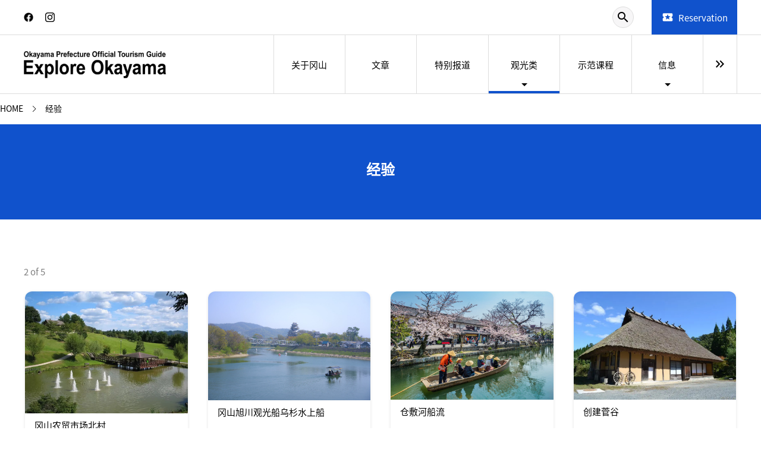

--- FILE ---
content_type: text/html; charset=UTF-8
request_url: https://www.okayama-japan.jp/cn/experience?page=2
body_size: 7684
content:
<!DOCTYPE html>
<html  lang="zh-CN">

<head>
    <meta charset="utf-8">
    <meta name="robots" content=" index , follow ">
    <meta name="description" content="冈山县的体验地点。介绍海上皮划艇、独木舟、滑雪、单板滑雪等运动，桃子采摘、葡萄采摘、草莓采摘等水果采摘体验，以及穿着和服在街道上漫步的和服着装体验。">
    <meta name="keywords" content="体验,活动,海上运动,冬季运动,制作,水果采摘,和服,变装,采摘桃子,采摘葡萄,采摘草莓">
    <meta name="author" content="冈山县官方观光指南 探索冈山 晴天之国">
    <meta name="copyright" content="冈山县官方观光指南 探索冈山 晴天之国">
    <meta property="og:type" content="website">
    <meta property="og:description" content="冈山县的体验地点。介绍海上皮划艇、独木舟、滑雪、单板滑雪等运动，桃子采摘、葡萄采摘、草莓采摘等水果采摘体验，以及穿着和服在街道上漫步的和服着装体验。">
    <meta property="og:url" content="http://www.okayama-japan.jp/cn/experience?page=2">
    <meta property="og:site_name" content="冈山县官方观光指南 探索冈山 晴天之国">
    <meta property="og:image" content="https://resources.matcha-jp.com/resize/720x2000/2024/04/10-176612.webp">
    <meta property="og:title" content="经验 - 冈山县官方观光指南 探索冈山 晴天之国">
    
                                                
                                                                                                        <meta property="og:locale:alternate" content="en_US">
                <meta property="og:locale:alternate" content="en_GB">
                    
                                                                                                        <meta property="og:locale:alternate" content="zh_TW">
                    
                                                                                                        <meta property="og:locale:alternate" content="th_TH">
                    
                                                                                                        <meta property="og:locale:alternate" content="ko_KR">
                    
                                                                                                        <meta property="og:locale:alternate" content="zh_CN">
                    
                <meta property="og:locale:alternate" content="fr">
     
    <meta name="twitter:card" content="summary_large_image">
    <meta name="twitter:site" content="冈山县官方观光指南 探索冈山 晴天之国">
            <meta name="twitter:description" content="冈山县的体验地点。介绍海上皮划艇、独木舟、滑雪、单板滑雪等运动，桃子采摘、葡萄采摘、草莓采摘等水果采摘体验，以及穿着和服在街道上漫步的和服着装体验。">
    
    
            <meta name="twitter:title" content="经验 - 冈山县官方观光指南 探索冈山 晴天之国">
        <title>
         经验 - 冈山县官方观光指南 探索冈山 晴天之国    </title>

                        <link rel="canonical" href=https://www.okayama-japan.jp/cn/experience>
                                                                                                                                                    <link rel="alternate" hreflang="x-default" href="https://www.okayama-japan.jp/en/experience?page=2">
                                                                                                <link rel="alternate" hreflang="zh-TW" href="https://www.okayama-japan.jp/tw/experience?page=2">
                                                                                                <link rel="alternate" hreflang="th" href="https://www.okayama-japan.jp/th/experience?page=2">
                                                                                                <link rel="alternate" hreflang="ko" href="https://www.okayama-japan.jp/ko/experience?page=2">
                                                                                                <link rel="alternate" hreflang="zh-CN" href="https://www.okayama-japan.jp/cn/experience?page=2">
            
                    <link rel="alternate" hreflang="fr" href="https://www.okayama-japan.jp/fr/experience?page=2">
     

    <meta name="viewport" content="width=device-width, initial-scale=1,user-scalable=no">
    <meta http-equiv="X-UA-Compatible" content="IE=edge">
    <meta name="csrf-token" content="bDuTAFnZEOOUA9OgTIgBcC5eYb9O0677i8dHVvbP">
 
            <link rel="shortcut icon" href="https://resources.matcha-jp.com/offical-sites/favicon/14-15-21-52-10015e4577b2d642af4e0a8ffcf9efc611a3.ico">
                        <link rel="stylesheet" href="/styles/layouts/default.css?id=1329cc735a188389ef8a">
            <link rel="stylesheet" href="/styles/layouts/lite-yt-embed.css?id=4c1c60b95b15519c5024">
            <link rel="stylesheet" href="/styles/mcmofficialsite/styles.css?id=6246de64e3de54e6bc05">
                <link href="https://fonts.googleapis.com/icon?family=Material+Icons" rel="stylesheet">
        <link href="https://fonts.googleapis.com/css2?family=Material+Symbols+Outlined" rel="stylesheet">
        <link rel="preload" href="https://cdnjs.cloudflare.com/ajax/libs/magnific-popup.js/1.1.0/magnific-popup.min.css" as="style" onload="this.onload=null;this.rel='stylesheet'">
        <link rel="preload" href="https://cdnjs.cloudflare.com/ajax/libs/slick-carousel/1.9.0/slick.css" as="style" onload="this.onload=null;this.rel='stylesheet'">
        <link rel="preload" href="https://cdnjs.cloudflare.com/ajax/libs/slick-carousel/1.9.0/slick-theme.css" as="style" onload="this.onload=null;this.rel='stylesheet'">
        <link rel="preload" href="https://mreq.github.io/slick-lightbox/dist/slick-lightbox.css" as="style" onload="this.onload=null;this.rel='stylesheet'">
                
            <link rel="stylesheet" href="/styles/pages/home/home.css?id=56cfad97f9e74c2a2055">
                        <link rel="stylesheet" href="/styles/mcmofficialsite/naturalstyles.css?id=bcf207cdf8c993306367">
                        <script src="https://www.google.com/recaptcha/api.js?hl=en" async defer></script>
        

                    <!-- Google Tag Manager -->
        <script>(function(w,d,s,l,i){w[l]=w[l]||[];w[l].push({'gtm.start':
                    new Date().getTime(),event:'gtm.js'});var f=d.getElementsByTagName(s)[0],
                j=d.createElement(s),dl=l!='dataLayer'?'&l='+l:'';j.async=true;j.src=
                'https://www.googletagmanager.com/gtm.js?id='+i+dl;f.parentNode.insertBefore(j,f);
            })(window,document,'script','dataLayer','GTM-PKMJX9B');</script>
        <!-- End Google Tag Manager -->
                    <!-- Matcha Google Tag Manager -->
    <script>
        (function (w, d, s, l, i) {
            w[l] = w[l] || []
            w[l].push({
                'gtm.start':
                    new Date().getTime(), event: 'gtm.js'
            })
            var f = d.getElementsByTagName(s)[0],
                j = d.createElement(s), dl = l != 'dataLayer' ? '&l=' + l : ''
            j.async = true
            j.src =
                'https://www.googletagmanager.com/gtm.js?id=' + i + dl
            f.parentNode.insertBefore(j, f)
        })(window, document, 'script', 'dataLayer', 'GTM-5Z4HTG')
    </script>
    <!-- End Matcha Google Tag Manager -->
    
                <script type="text/javascript" src="/scripts/manifest.js?id=1ee8e387e75b558b5a59" defer></script>
        <script type="text/javascript" src="/scripts/vendor.js?id=21f28875fe05faeb356b" defer></script>
        <script type="text/javascript" src="/scripts/layouts/default.js?id=af5cd32c1ab1b6bc8319" defer></script>
        <script type="text/javascript" src="/scripts/layouts/lite-yt-embed.js" defer></script>
        <script type="text/javascript" src="/scripts/jquery-3.7.1.js?id=a2e04c46c560239f6163" defer></script>
        <script src="https://cdnjs.cloudflare.com/ajax/libs/magnific-popup.js/1.1.0/jquery.magnific-popup.min.js" charset="utf-8" defer></script>
        <script src="https://cdnjs.cloudflare.com/ajax/libs/slick-carousel/1.8.1/slick.min.js" charset="utf-8" defer></script>
        <script src="https://mreq.github.io/slick-lightbox/dist/slick-lightbox.js" charset="utf-8" defer></script>
    </head>

<body id="" class="cn ">
                    <!-- Google Tag Manager (noscript) -->
        <noscript><iframe src="https://www.googletagmanager.com/ns.html?id=GTM-PKMJX9B"
                          height="0" width="0" style="display:none;visibility:hidden"></iframe></noscript>
        <!-- End Google Tag Manager (noscript) -->
            <!-- Mediasite Google Tag Manager (noscript) -->
    <noscript>
        <iframe src="https://www.googletagmanager.com/ns.html?id=GTM-5Z4HTG" height="0" width="0"
                style="display:none;visibility:hidden"
        ></iframe>
    </noscript>
    <!-- End Google Tag Manager (noscript) -->
            <div class="mcmofficialsite-header">
    <div class="top-header">
        <div class="top-header__social">
                            <div class="top-header__social-icon">
                    <a href="https://www.weibo.com/okayamajp" target="_blank">
                                                <img src="/images/mcmofficialsite/facebook.svg" alt="">
                                            </a>
                </div>
                                        <div class="top-header__social-icon">
                    <a href="https://www.instagram.com/?hl=ja" target="_blank">
                                                <img src="/images/mcmofficialsite/instagram.svg" alt="">
                                            </a>
                </div>
                    </div>
        <div class="top-header__right">
            <div class="top-header__right__search">
                <div>
                    <form action="https://www.okayama-japan.jp/cn/search" method="get" class="top-header__right__search__content" id="search_form">
                        <div class="bg-button-search" id="search_btn"><span class="material-icons notranslate">search</span></div>
                        <input type="text" name="keyword" id="search_input">
                    </form>
                </div>
            </div>
                        <a class="top-header__right__reservation" href="https://www.txjcrm.com/okayama/reservation/?lang=cn">
                <div class="top-header__right__reservation__content notranslate">
                    <span class="material-icons top-header__right__reservation__content__icon">local_activity</span>
                    <div class="top-header__right__reservation__content__text notranslate">Reservation</div>
                </div>
            </a>
                    </div>
    </div>
    <div class="menu-header">
        <div class="content-menu-header">
            <a class="menu-header__avatar text-color-header" href="https://www.okayama-japan.jp/cn">
                                    <img src="https://resources.matcha-jp.com/resize/720x2000/2024/04/10-176612.webp" decoding="async" alt="">
                            </a>
            <div class="menu-header__wrap-left" id="menu-slide-header">
                                                <div class="menu-item ">
                                            <a class="text-color-header" href="https://www.okayama-japan.jp/cn/abouts">
                            <span>关于冈山</span>
                        </a>
                                    </div>
                                                <div class="menu-item ">
                                            <a class="text-color-header" href="https://www.okayama-japan.jp/cn/article">
                            <span>文章</span>
                        </a>
                                    </div>
                                                <div class="menu-item ">
                                            <a class="text-color-header" href="https://www.okayama-japan.jp/cn/feature">
                            <span>特别报道</span>
                        </a>
                                    </div>
                                                <div class="menu-item menu-actived">
                                            <span class="arrow submenu">观光类</span>
                                                    <div class="dropdown-menu-wrapper">
                                <ul class="c-meta-list bg-color-header">
                                    
                                        <li class="meta-item">
                                            <a href="https://www.okayama-japan.jp/cn/history" class="meta-item__link text-color-header">
                                                历史
                                            </a>
                                        </li>
                                    
                                        <li class="meta-item">
                                            <a href="https://www.okayama-japan.jp/cn/nature" class="meta-item__link text-color-header">
                                                自然
                                            </a>
                                        </li>
                                    
                                        <li class="meta-item">
                                            <a href="https://www.okayama-japan.jp/cn/townscape" class="meta-item__link text-color-header">
                                                市容
                                            </a>
                                        </li>
                                    
                                        <li class="meta-item">
                                            <a href="https://www.okayama-japan.jp/cn/sakura" class="meta-item__link text-color-header">
                                                樱花
                                            </a>
                                        </li>
                                    
                                        <li class="meta-item">
                                            <a href="https://www.okayama-japan.jp/cn/autumnleaves" class="meta-item__link text-color-header">
                                                秋天的树叶
                                            </a>
                                        </li>
                                    
                                        <li class="meta-item">
                                            <a href="https://www.okayama-japan.jp/cn/art" class="meta-item__link text-color-header">
                                                艺术
                                            </a>
                                        </li>
                                    
                                        <li class="meta-item">
                                            <a href="https://www.okayama-japan.jp/cn/experience" class="meta-item__link text-color-header">
                                                经验
                                            </a>
                                        </li>
                                    
                                        <li class="meta-item">
                                            <a href="https://www.okayama-japan.jp/cn/spa" class="meta-item__link text-color-header">
                                                温泉
                                            </a>
                                        </li>
                                    
                                        <li class="meta-item">
                                            <a href="https://www.okayama-japan.jp/cn/shopping" class="meta-item__link text-color-header">
                                                购物
                                            </a>
                                        </li>
                                    
                                        <li class="meta-item">
                                            <a href="https://www.okayama-japan.jp/cn/gourmet" class="meta-item__link text-color-header">
                                                特色/地方美食
                                            </a>
                                        </li>
                                    
                                        <li class="meta-item">
                                            <a href="https://www.okayama-japan.jp/cn/souvenirs" class="meta-item__link text-color-header">
                                                纪念品
                                            </a>
                                        </li>
                                    
                                        <li class="meta-item">
                                            <a href="https://www.okayama-japan.jp/cn/touristoffice" class="meta-item__link text-color-header">
                                                旅游信息中心
                                            </a>
                                        </li>
                                    
                                        <li class="meta-item">
                                            <a href="https://www.okayama-japan.jp/cn/event" class="meta-item__link text-color-header">
                                                事件
                                            </a>
                                        </li>
                                    
                                        <li class="meta-item">
                                            <a href="https://www.okayama-japan.jp/cn/stay" class="meta-item__link text-color-header">
                                                住宿
                                            </a>
                                        </li>
                                    
                                        <li class="meta-item">
                                            <a href="https://www.okayama-japan.jp/cn/transport" class="meta-item__link text-color-header">
                                                交通
                                            </a>
                                        </li>
                                                                    </ul>
                            </div>
                                                            </div>
                                                <div class="menu-item ">
                                            <a class="text-color-header" href="https://www.okayama-japan.jp/cn/course">
                            <span>示范课程</span>
                        </a>
                                    </div>
                                                <div class="menu-item ">
                                            <span class="arrow submenu">信息</span>
                                                    <div class="dropdown-menu-wrapper">
                                <ul class="c-meta-list bg-color-header">
                                    
                                        <li class="meta-item">
                                            <a href="https://www.okayama-japan.jp/cn/access" class="meta-item__link text-color-header">
                                                交通
                                            </a>
                                        </li>
                                    
                                        <li class="meta-item">
                                            <a href="https://www.okayama-japan.jp/cn/faq" class="meta-item__link text-color-header">
                                                常问问题
                                            </a>
                                        </li>
                                    
                                        <li class="meta-item">
                                            <a href="https://www.okayama-japan.jp/cn/interpreter" class="meta-item__link text-color-header">
                                                全国翻译导游
                                            </a>
                                        </li>
                                    
                                        <li class="meta-item">
                                            <a href="https://www.okayama-japan.jp/cn/accept" class="meta-item__link text-color-header">
                                                冈山县外国游客受理协议会
                                            </a>
                                        </li>
                                    
                                        <li class="meta-item">
                                            <a href="https://www.okayama-japan.jp/cn/links" class="meta-item__link text-color-header">
                                                旅途中的安全信息・链接集
                                            </a>
                                        </li>
                                    
                                        <li class="meta-item">
                                            <a href="https://www.okayama-japan.jp/cn/timelapse" class="meta-item__link text-color-header">
                                                延时摄影
                                            </a>
                                        </li>
                                    
                                        <li class="meta-item">
                                            <a href="https://www.okayama-japan.jp/cn/guidemap" class="meta-item__link text-color-header">
                                                旅游手册
                                            </a>
                                        </li>
                                    
                                        <li class="meta-item">
                                            <a href="https://www.okayama-japan.jp/cn/photogallery" class="meta-item__link text-color-header">
                                                照片库
                                            </a>
                                        </li>
                                    
                                        <li class="meta-item">
                                            <a href="https://www.okayama-japan.jp/cn/contact" class="meta-item__link text-color-header">
                                                询问
                                            </a>
                                        </li>
                                    
                                        <li class="meta-item">
                                            <a href="https://www.okayama-japan.jp/cn/privacy" class="meta-item__link text-color-header">
                                                隐私政策
                                            </a>
                                        </li>
                                                                    </ul>
                            </div>
                                                            </div>
                                                    <div id="next-menu-header"
                        class="menu-item next-item ">
                        <span class="material-symbols-outlined arrow notranslate">
                            keyboard_double_arrow_right
                        </span>
                        <div class="dropdown-menu-wrapper">
                            <ul class="c-meta-list bg-color-header">
                                                                                            <li class="meta-item remains-menu-item">
                                                                            <a href="https://www.okayama-japan.jp/cn/route" class="meta-item__link text-color-header">
                                            路线搜索
                                        </a>
                                                                    </li>
                                                        </ul>
                        </div>
                    </div>
                            </div>
        </div>
    </div>
    <div class="menu-header-mobile">
        <div class="menu-mobile__content">
                <div id="stickyRoot" class="menu-mobile__content__left__menu">
                    <hamburger-menu>
<template slot-scope="hamburgerMenu">
    <div class="hamburger-menu-icon">
        <div
            class="hamburger-menu__trigger icon-menu"
            v-on:click="hamburgerMenu.open"
        ></div>
        <transition name="hamburger-menu">
            <div
                v-show="hamburgerMenu.isOpen"
                id="menu"
                class="hamburger-menu__container"
            >
                <div class="hamburger-menu__close-button">
                    <span
                        v-on:click="hamburgerMenu.close"
                        class="c-cross-button icon-cancel"
                    ></span>
                </div>
                <div class="hamburger-menu__list-container">
                    <div class="hamburger-menu__list-top">
                        <div class="hamburger-menu__list-top__item_search">
                            <form action="https://www.okayama-japan.jp/cn/search" method="get">
                                <input
                                    type="text"
                                    class="hamburger-menu__list-top__item_search__input"
                                    name="keyword"
                                />
                                <button
                                    class="hamburger-menu__list-top__item_search__button"
                                >
                                <span class="material-icons notranslate">
                                    search
                                </span>
                                </button>
                            </form>

                        </div>
                    </div>
                    <div class="hamburger-menu__list-main dfs">
                                            
                            
                                <ul class="c-collapsible-menu ">
                                    <li>
                                    <a
                                    href="https://www.okayama-japan.jp/cn/abouts"
                                    class="c-collapsible-menu__title"
                                    >
                                        关于冈山
                                    </a>
                                    </li>
                                </ul>
                                                                        
                            
                                <ul class="c-collapsible-menu ">
                                    <li>
                                    <a
                                    href="https://www.okayama-japan.jp/cn/article"
                                    class="c-collapsible-menu__title"
                                    >
                                        文章
                                    </a>
                                    </li>
                                </ul>
                                                                        
                            
                                <ul class="c-collapsible-menu ">
                                    <li>
                                    <a
                                    href="https://www.okayama-japan.jp/cn/feature"
                                    class="c-collapsible-menu__title"
                                    >
                                        特别报道
                                    </a>
                                    </li>
                                </ul>
                                                                        
                                                            <collapsible-menu>
<template slot-scope="collapsibleMenu">
    <ul class="c-collapsible-menu">
        <li>
            <div
                v-bind:class="{ 'arrow-down': collapsibleMenu.isOpen }"
                                    class="c-collapsible-menu__title arrow"
                                                    v-on:click="collapsibleMenu.collapseMenu"
                            >
                观光类
            </div>
                            <transition name="c-collapsible-menu">
                    <div
                        v-if="collapsibleMenu.isOpen"
                        class="c-collapsible-menu__wrapper"
                    >
                        <ul class="c-collapsible-menu-item-list">
            <li class="menu-item">
            <a class="menu-item__link" href="https://www.okayama-japan.jp/cn/history">
                历史
            </a>
        </li>
            <li class="menu-item">
            <a class="menu-item__link" href="https://www.okayama-japan.jp/cn/nature">
                自然
            </a>
        </li>
            <li class="menu-item">
            <a class="menu-item__link" href="https://www.okayama-japan.jp/cn/townscape">
                市容
            </a>
        </li>
            <li class="menu-item">
            <a class="menu-item__link" href="https://www.okayama-japan.jp/cn/sakura">
                樱花
            </a>
        </li>
            <li class="menu-item">
            <a class="menu-item__link" href="https://www.okayama-japan.jp/cn/autumnleaves">
                秋天的树叶
            </a>
        </li>
            <li class="menu-item">
            <a class="menu-item__link" href="https://www.okayama-japan.jp/cn/art">
                艺术
            </a>
        </li>
            <li class="menu-item">
            <a class="menu-item__link" href="https://www.okayama-japan.jp/cn/experience">
                经验
            </a>
        </li>
            <li class="menu-item">
            <a class="menu-item__link" href="https://www.okayama-japan.jp/cn/spa">
                温泉
            </a>
        </li>
            <li class="menu-item">
            <a class="menu-item__link" href="https://www.okayama-japan.jp/cn/shopping">
                购物
            </a>
        </li>
            <li class="menu-item">
            <a class="menu-item__link" href="https://www.okayama-japan.jp/cn/gourmet">
                特色/地方美食
            </a>
        </li>
            <li class="menu-item">
            <a class="menu-item__link" href="https://www.okayama-japan.jp/cn/souvenirs">
                纪念品
            </a>
        </li>
            <li class="menu-item">
            <a class="menu-item__link" href="https://www.okayama-japan.jp/cn/touristoffice">
                旅游信息中心
            </a>
        </li>
            <li class="menu-item">
            <a class="menu-item__link" href="https://www.okayama-japan.jp/cn/event">
                事件
            </a>
        </li>
            <li class="menu-item">
            <a class="menu-item__link" href="https://www.okayama-japan.jp/cn/stay">
                住宿
            </a>
        </li>
            <li class="menu-item">
            <a class="menu-item__link" href="https://www.okayama-japan.jp/cn/transport">
                交通
            </a>
        </li>
    </ul>
                    </div>
                </transition>
                    </li>
    </ul>
</template>
</collapsible-menu>                                                                        
                            
                                <ul class="c-collapsible-menu ">
                                    <li>
                                    <a
                                    href="https://www.okayama-japan.jp/cn/course"
                                    class="c-collapsible-menu__title"
                                    >
                                        示范课程
                                    </a>
                                    </li>
                                </ul>
                                                                        
                                                            <collapsible-menu>
<template slot-scope="collapsibleMenu">
    <ul class="c-collapsible-menu">
        <li>
            <div
                v-bind:class="{ 'arrow-down': collapsibleMenu.isOpen }"
                                    class="c-collapsible-menu__title arrow"
                                                    v-on:click="collapsibleMenu.collapseMenu"
                            >
                信息
            </div>
                            <transition name="c-collapsible-menu">
                    <div
                        v-if="collapsibleMenu.isOpen"
                        class="c-collapsible-menu__wrapper"
                    >
                        <ul class="c-collapsible-menu-item-list">
            <li class="menu-item">
            <a class="menu-item__link" href="https://www.okayama-japan.jp/cn/access">
                交通
            </a>
        </li>
            <li class="menu-item">
            <a class="menu-item__link" href="https://www.okayama-japan.jp/cn/faq">
                常问问题
            </a>
        </li>
            <li class="menu-item">
            <a class="menu-item__link" href="https://www.okayama-japan.jp/cn/interpreter">
                全国翻译导游
            </a>
        </li>
            <li class="menu-item">
            <a class="menu-item__link" href="https://www.okayama-japan.jp/cn/accept">
                冈山县外国游客受理协议会
            </a>
        </li>
            <li class="menu-item">
            <a class="menu-item__link" href="https://www.okayama-japan.jp/cn/links">
                旅途中的安全信息・链接集
            </a>
        </li>
            <li class="menu-item">
            <a class="menu-item__link" href="https://www.okayama-japan.jp/cn/timelapse">
                延时摄影
            </a>
        </li>
            <li class="menu-item">
            <a class="menu-item__link" href="https://www.okayama-japan.jp/cn/guidemap">
                旅游手册
            </a>
        </li>
            <li class="menu-item">
            <a class="menu-item__link" href="https://www.okayama-japan.jp/cn/photogallery">
                照片库
            </a>
        </li>
            <li class="menu-item">
            <a class="menu-item__link" href="https://www.okayama-japan.jp/cn/contact">
                询问
            </a>
        </li>
            <li class="menu-item">
            <a class="menu-item__link" href="https://www.okayama-japan.jp/cn/privacy">
                隐私政策
            </a>
        </li>
    </ul>
                    </div>
                </transition>
                    </li>
    </ul>
</template>
</collapsible-menu>                                                                        
                            
                                <ul class="c-collapsible-menu ">
                                    <li>
                                    <a
                                    href="https://www.okayama-japan.jp/cn/route"
                                    class="c-collapsible-menu__title"
                                    >
                                        路线搜索
                                    </a>
                                    </li>
                                </ul>
                                                                    </div>
                </div>
            </div>
        </transition>
        <transition name="fade">
            <div
                v-if="hamburgerMenu.isOpen"
                v-on:click="hamburgerMenu.close"
                class="hamburger-menu__mask"
            ></div>
        </transition>
    </div>
</template>
</hamburger-menu>
                </div>
                <div class="menu-mobile__content__center__logo">
                    <a href="https://www.okayama-japan.jp/cn">
                                                    <img src="https://resources.matcha-jp.com/resize/720x2000/2024/04/10-176612.webp" decoding="async" alt="">
                                            </a>
                </div>
                <div class="menu-mobile__content__right__search">
                                    <a class="top-header__right__reservation" href="https://www.txjcrm.com/okayama/reservation/?lang=cn">
                        <div class="top-header__right__reservation__content notranslate">
                            <span class="material-icons top-header__right__reservation__content__icon">local_activity</span>
                            <div class="top-header__right__reservation__content__text notranslate">Reservation</div>
                        </div>
                    </a>
                                </div>
        </div>
    </div>
</div>
    <div id="app">
        <div id="singleOfficialPage" class="page-content ">
                <div class="breadcrumb_nav">
            <div class="breadcrumb-item">
                                    <div class="breadcrumb_link">
                        <a href="https://www.okayama-japan.jp/cn">
                            <span>HOME</span>
                        </a>
                        <span class="next">
                            <img src="https://www.okayama-japan.jp/images/mcmofficialsite/navigate_next.svg" alt="">
                        </span>
                    </div>
                        </div>
            <div class="breadcrumb-item">
                                    <span class="current_title">经验</span>
                        </div>
    </div>
            <div class="official-section-tool" has-color="false">
<div class="content">
<div class="ejs-title-wrap">
<h1 class="ejs-title">经验</h1>
</div>
<p>      <div class="spot_list-official-tool__mapInner" id="container">
            <div class="ArticleSpecial_CurrentPage">2 of 5</div>
            <div class="spot_list-row spot_list-row-4 spot_list-column-sort-1">
                    <div class="spot_list_item">
    <div class="ejs-fill-spot-list" draggable="false" data-id="0">
        <a href="https://www.okayama-japan.jp/cn/spot/10903"
           style="text-decoration: none;"
        >
            <div class="spot_list_item_thumb">
                <img data-src="https://place.matcha-jp.com/original/2024/02/15-16-02-58-100798906419eebd9ae6700af9350061a9ee.webp" src="https://place.matcha-jp.com/original/2024/02/15-16-02-58-100798906419eebd9ae6700af9350061a9ee.webp" alt="" width="100%" draggable="false"
                     class="lazyloaded"
                >
            </div>
            <div class="spot_list_item-title">
                冈山农贸市场北村
            </div>
        </a>
                    <div class="spot_list_item-category">
                <span>课程与工作坊</span>
            </div>
            </div>
</div>
                    <div class="spot_list_item">
    <div class="ejs-fill-spot-list" draggable="false" data-id="0">
        <a href="https://www.okayama-japan.jp/cn/spot/10901"
           style="text-decoration: none;"
        >
            <div class="spot_list_item_thumb">
                <img data-src="https://place.matcha-jp.com/original/2023/04/06-13-28-29-10014c9adf31ad2ebf378e53ae5bc47121ab.webp" src="https://place.matcha-jp.com/original/2023/04/06-13-28-29-10014c9adf31ad2ebf378e53ae5bc47121ab.webp" alt="" width="100%" draggable="false"
                     class="lazyloaded"
                >
            </div>
            <div class="spot_list_item-title">
                冈山旭川观光船乌杉水上船
            </div>
        </a>
                    <div class="spot_list_item-category">
                <span>课程与工作坊</span>
            </div>
            </div>
</div>
                    <div class="spot_list_item">
    <div class="ejs-fill-spot-list" draggable="false" data-id="0">
        <a href="https://www.okayama-japan.jp/cn/spot/10897"
           style="text-decoration: none;"
        >
            <div class="spot_list_item_thumb">
                <img data-src="https://place.matcha-jp.com/original/2022/11/24-14-22-32-605036d3bdd742edc78aa4c43b801a95.webp" src="https://place.matcha-jp.com/original/2022/11/24-14-22-32-605036d3bdd742edc78aa4c43b801a95.webp" alt="" width="100%" draggable="false"
                     class="lazyloaded"
                >
            </div>
            <div class="spot_list_item-title">
                仓敷河船流
            </div>
        </a>
                    <div class="spot_list_item-category">
                <span>课程与工作坊</span>
            </div>
            </div>
</div>
                    <div class="spot_list_item">
    <div class="ejs-fill-spot-list" draggable="false" data-id="0">
        <a href="https://www.okayama-japan.jp/cn/spot/10896"
           style="text-decoration: none;"
        >
            <div class="spot_list_item_thumb">
                <img data-src="https://place.matcha-jp.com/original/2022/12/16-13-42-49-5337672f72564a7310b40a80d37e0fc9.webp" src="https://place.matcha-jp.com/original/2022/12/16-13-42-49-5337672f72564a7310b40a80d37e0fc9.webp" alt="" width="100%" draggable="false"
                     class="lazyloaded"
                >
            </div>
            <div class="spot_list_item-title">
                创建菅谷
            </div>
        </a>
                    <div class="spot_list_item-category">
                <span>课程与工作坊</span>
            </div>
            </div>
</div>
                    <div class="spot_list_item">
    <div class="ejs-fill-spot-list" draggable="false" data-id="0">
        <a href="https://www.okayama-japan.jp/cn/spot/10893"
           style="text-decoration: none;"
        >
            <div class="spot_list_item_thumb">
                <img data-src="https://place.matcha-jp.com/original/2024/02/15-16-22-10-10072fd71d68f30002f16ee9057478ee2e99.webp" src="https://place.matcha-jp.com/original/2024/02/15-16-22-10-10072fd71d68f30002f16ee9057478ee2e99.webp" alt="" width="100%" draggable="false"
                     class="lazyloaded"
                >
            </div>
            <div class="spot_list_item-title">
                兰镇阿巴村酒店
            </div>
        </a>
                    <div class="spot_list_item-category">
                <span>课程与工作坊</span>
            </div>
            </div>
</div>
                    <div class="spot_list_item">
    <div class="ejs-fill-spot-list" draggable="false" data-id="0">
        <a href="https://www.okayama-japan.jp/cn/spot/10889"
           style="text-decoration: none;"
        >
            <div class="spot_list_item_thumb">
                <img data-src="https://place.matcha-jp.com/original/2024/02/15-17-17-46-100724dd9f6279283933b50051ee9e57ed8b.webp" src="https://place.matcha-jp.com/original/2024/02/15-17-17-46-100724dd9f6279283933b50051ee9e57ed8b.webp" alt="" width="100%" draggable="false"
                     class="lazyloaded"
                >
            </div>
            <div class="spot_list_item-title">
                汤姆索亚冒险村
            </div>
        </a>
                    <div class="spot_list_item-category">
                <span>课程与工作坊</span>
            </div>
            </div>
</div>
                    <div class="spot_list_item">
    <div class="ejs-fill-spot-list" draggable="false" data-id="0">
        <a href="https://www.okayama-japan.jp/cn/spot/10885"
           style="text-decoration: none;"
        >
            <div class="spot_list_item_thumb">
                <img data-src="https://place.matcha-jp.com/original/2022/12/16-14-15-14-497d54239e4a7d19c66de7f8f258ea44.webp" src="https://place.matcha-jp.com/original/2022/12/16-14-15-14-497d54239e4a7d19c66de7f8f258ea44.webp" alt="" width="100%" draggable="false"
                     class="lazyloaded"
                >
            </div>
            <div class="spot_list_item-title">
                蒜山儿童滑雪公园
            </div>
        </a>
                    <div class="spot_list_item-category">
                <span>课程与工作坊</span>
            </div>
            </div>
</div>
                    <div class="spot_list_item">
    <div class="ejs-fill-spot-list" draggable="false" data-id="0">
        <a href="https://www.okayama-japan.jp/cn/spot/10880"
           style="text-decoration: none;"
        >
            <div class="spot_list_item_thumb">
                <img data-src="https://place.matcha-jp.com/original/2024/02/15-17-58-43-1007dbfcf5bbbac23d78ee6d574d231a0edd.webp" src="https://place.matcha-jp.com/original/2024/02/15-17-58-43-1007dbfcf5bbbac23d78ee6d574d231a0edd.webp" alt="" width="100%" draggable="false"
                     class="lazyloaded"
                >
            </div>
            <div class="spot_list_item-title">
                水果公园备前
            </div>
        </a>
                    <div class="spot_list_item-category">
                <span>课程与工作坊</span>
            </div>
            </div>
</div>
                    <div class="spot_list_item">
    <div class="ejs-fill-spot-list" draggable="false" data-id="0">
        <a href="https://www.okayama-japan.jp/cn/spot/10876"
           style="text-decoration: none;"
        >
            <div class="spot_list_item_thumb">
                <img data-src="https://place.matcha-jp.com/2022/12/20-16-52-45-13e3bd753d35c3e273ebf2b9f4ec07ef.jpg" src="https://place.matcha-jp.com/2022/12/20-16-52-45-13e3bd753d35c3e273ebf2b9f4ec07ef.jpg" alt="" width="100%" draggable="false"
                     class="lazyloaded"
                >
            </div>
            <div class="spot_list_item-title">
                安全之森蒜山
            </div>
        </a>
                    <div class="spot_list_item-category">
                <span>课程与工作坊</span>
            </div>
            </div>
</div>
                    <div class="spot_list_item">
    <div class="ejs-fill-spot-list" draggable="false" data-id="0">
        <a href="https://www.okayama-japan.jp/cn/spot/10875"
           style="text-decoration: none;"
        >
            <div class="spot_list_item_thumb">
                <img data-src="https://place.matcha-jp.com/original/2022/12/16-15-54-13-931b2bf708fb5dfa357aae5306edaa5d.webp" src="https://place.matcha-jp.com/original/2022/12/16-15-54-13-931b2bf708fb5dfa357aae5306edaa5d.webp" alt="" width="100%" draggable="false"
                     class="lazyloaded"
                >
            </div>
            <div class="spot_list_item-title">
                牧场之馆
            </div>
        </a>
                    <div class="spot_list_item-category">
                <span>课程与工作坊</span>
            </div>
            </div>
</div>
                    <div class="spot_list_item">
    <div class="ejs-fill-spot-list" draggable="false" data-id="0">
        <a href="https://www.okayama-japan.jp/cn/spot/10864"
           style="text-decoration: none;"
        >
            <div class="spot_list_item_thumb">
                <img data-src="https://place.matcha-jp.com/original/2022/12/16-16-32-23-0b94de1304394f03ace9cb4c59258fee.webp" src="https://place.matcha-jp.com/original/2022/12/16-16-32-23-0b94de1304394f03ace9cb4c59258fee.webp" alt="" width="100%" draggable="false"
                     class="lazyloaded"
                >
            </div>
            <div class="spot_list_item-title">
                冈山京桥游船
            </div>
        </a>
                    <div class="spot_list_item-category">
                <span>课程与工作坊</span>
            </div>
            </div>
</div>
                    <div class="spot_list_item">
    <div class="ejs-fill-spot-list" draggable="false" data-id="0">
        <a href="https://www.okayama-japan.jp/cn/spot/10862"
           style="text-decoration: none;"
        >
            <div class="spot_list_item_thumb">
                <img data-src="https://place.matcha-jp.com/original/2022/12/16-16-55-05-3ad51ee610cc75c5e91dad8840d97161.webp" src="https://place.matcha-jp.com/original/2022/12/16-16-55-05-3ad51ee610cc75c5e91dad8840d97161.webp" alt="" width="100%" draggable="false"
                     class="lazyloaded"
                >
            </div>
            <div class="spot_list_item-title">
                冈山市南村
            </div>
        </a>
                    <div class="spot_list_item-category">
                <span>课程与工作坊</span>
            </div>
            </div>
</div>
            </div>
    
            <nav>
    <ul class="c-pagination">
                                            <li class="page-item active">
                <a class="page-item__link" href="http://www.okayama-japan.jp/cn/experience">
                    1
                </a>
            </li>
                                                <li class="page-item current"><span class="page-item__link">2</span></li>
                                                <li class="page-item active">
                <a class="page-item__link" href="http://www.okayama-japan.jp/cn/experience?page=3">
                    3
                </a>
            </li>
                                                <li class="page-item active">
                <a class="page-item__link" href="http://www.okayama-japan.jp/cn/experience?page=4">
                    4
                </a>
            </li>
                                                <li class="page-item active">
                <a class="page-item__link" href="http://www.okayama-japan.jp/cn/experience?page=5">
                    5
                </a>
            </li>
                                    </ul>
</nav>

    </div>

      </p></div>
</p></div>

    </div>
    </div>
    <footer id="footer" class="mcmofficialsite-footer">
    <div class="ejs-top-footer">
        <div class="ejs-top-footer__social">
                            <div class="ejs-top-footer__social-icon">
                    <a target="_blank" href="https://www.weibo.com/okayamajp"><img src="/images/mcmofficialsite/facebook-white.svg" alt=""></a>
                </div>
                                        <div class="ejs-top-footer__social-icon">
                    <a target="_blank" href="https://www.instagram.com/?hl=ja"><img src="/images/mcmofficialsite/instagram-white.svg" alt=""></a>
                </div>
                    </div>
        <div class="ejs-top-footer__language">
            <div class="ejs-top-footer__language__content">
                <span class="material-icons language-op arrow notranslate">language</span>
                <div class="ejs-top-footer__language__content__text language-op arrow notranslate">中文简体</div>
            </div>
            <div class="dropdown-menu-wrapper">
                <ul class="c-meta-list bg-footer">
                                            <li class="meta-item select-lang" lang_v="en">
                            <span class="meta-item__link text-color-footer notranslate">
                                English
                            </span>
                        </li>
                                            <li class="meta-item select-lang" lang_v="tw">
                            <span class="meta-item__link text-color-footer notranslate">
                                中文繁體
                            </span>
                        </li>
                                            <li class="meta-item select-lang" lang_v="th">
                            <span class="meta-item__link text-color-footer notranslate">
                                ภาษาไทย
                            </span>
                        </li>
                                            <li class="meta-item select-lang" lang_v="ko">
                            <span class="meta-item__link text-color-footer notranslate">
                                한국어
                            </span>
                        </li>
                                            <li class="meta-item select-lang" lang_v="cn">
                            <span class="meta-item__link text-color-footer notranslate">
                                中文简体
                            </span>
                        </li>
                                            <li class="meta-item select-lang" lang_v="fr">
                            <span class="meta-item__link text-color-footer notranslate">
                                Français
                            </span>
                        </li>
                                    </ul>
            </div>
        </div>
    </div>
    <div class="menu-footer color-divider-footer">
        <div class="content-menu-footer">
        <div class="wrap-left count-6-item" id="menu-slide">
                                    <div class="menu-item ">
                                    <a class="text-color-footer" href="https://www.okayama-japan.jp/cn/abouts">
                        <span>关于冈山</span>
                    </a>
                            </div>
                                    <div class="menu-item ">
                                    <a class="text-color-footer" href="https://www.okayama-japan.jp/cn/article">
                        <span>文章</span>
                    </a>
                            </div>
                                    <div class="menu-item ">
                                    <a class="text-color-footer" href="https://www.okayama-japan.jp/cn/feature">
                        <span>特别报道</span>
                    </a>
                            </div>
                                    <div class="menu-item menu-item-stack">
                                    <div class="menu-submenu-stack">
                        <span class="arrow submenu">观光类</span>
                        <span class="material-symbols-outlined menu-item__arrow-icon arrow notranslate">arrow_drop_down</span>
                    </div>
                                            <div class="dropdown-menu-wrapper">
                            <ul class="c-meta-list bg-footer">
                                                                    <li class="meta-item">
                                        <a href="https://www.okayama-japan.jp/cn/history" class="meta-item__link text-color-footer">
                                            历史
                                        </a>
                                    </li>
                                                                    <li class="meta-item">
                                        <a href="https://www.okayama-japan.jp/cn/nature" class="meta-item__link text-color-footer">
                                            自然
                                        </a>
                                    </li>
                                                                    <li class="meta-item">
                                        <a href="https://www.okayama-japan.jp/cn/townscape" class="meta-item__link text-color-footer">
                                            市容
                                        </a>
                                    </li>
                                                                    <li class="meta-item">
                                        <a href="https://www.okayama-japan.jp/cn/sakura" class="meta-item__link text-color-footer">
                                            樱花
                                        </a>
                                    </li>
                                                                    <li class="meta-item">
                                        <a href="https://www.okayama-japan.jp/cn/autumnleaves" class="meta-item__link text-color-footer">
                                            秋天的树叶
                                        </a>
                                    </li>
                                                                    <li class="meta-item">
                                        <a href="https://www.okayama-japan.jp/cn/art" class="meta-item__link text-color-footer">
                                            艺术
                                        </a>
                                    </li>
                                                                    <li class="meta-item">
                                        <a href="https://www.okayama-japan.jp/cn/experience" class="meta-item__link text-color-footer">
                                            经验
                                        </a>
                                    </li>
                                                                    <li class="meta-item">
                                        <a href="https://www.okayama-japan.jp/cn/spa" class="meta-item__link text-color-footer">
                                            温泉
                                        </a>
                                    </li>
                                                                    <li class="meta-item">
                                        <a href="https://www.okayama-japan.jp/cn/shopping" class="meta-item__link text-color-footer">
                                            购物
                                        </a>
                                    </li>
                                                                    <li class="meta-item">
                                        <a href="https://www.okayama-japan.jp/cn/gourmet" class="meta-item__link text-color-footer">
                                            特色/地方美食
                                        </a>
                                    </li>
                                                                    <li class="meta-item">
                                        <a href="https://www.okayama-japan.jp/cn/souvenirs" class="meta-item__link text-color-footer">
                                            纪念品
                                        </a>
                                    </li>
                                                                    <li class="meta-item">
                                        <a href="https://www.okayama-japan.jp/cn/touristoffice" class="meta-item__link text-color-footer">
                                            旅游信息中心
                                        </a>
                                    </li>
                                                                    <li class="meta-item">
                                        <a href="https://www.okayama-japan.jp/cn/event" class="meta-item__link text-color-footer">
                                            事件
                                        </a>
                                    </li>
                                                                    <li class="meta-item">
                                        <a href="https://www.okayama-japan.jp/cn/stay" class="meta-item__link text-color-footer">
                                            住宿
                                        </a>
                                    </li>
                                                                    <li class="meta-item">
                                        <a href="https://www.okayama-japan.jp/cn/transport" class="meta-item__link text-color-footer">
                                            交通
                                        </a>
                                    </li>
                                                            </ul>
                        </div>
                                                </div>
                                    <div class="menu-item ">
                                    <a class="text-color-footer" href="https://www.okayama-japan.jp/cn/course">
                        <span>示范课程</span>
                    </a>
                            </div>
                                    <div class="menu-item menu-item-stack">
                                    <div class="menu-submenu-stack">
                        <span class="arrow submenu">信息</span>
                        <span class="material-symbols-outlined menu-item__arrow-icon arrow notranslate">arrow_drop_down</span>
                    </div>
                                            <div class="dropdown-menu-wrapper">
                            <ul class="c-meta-list bg-footer">
                                                                    <li class="meta-item">
                                        <a href="https://www.okayama-japan.jp/cn/access" class="meta-item__link text-color-footer">
                                            交通
                                        </a>
                                    </li>
                                                                    <li class="meta-item">
                                        <a href="https://www.okayama-japan.jp/cn/faq" class="meta-item__link text-color-footer">
                                            常问问题
                                        </a>
                                    </li>
                                                                    <li class="meta-item">
                                        <a href="https://www.okayama-japan.jp/cn/interpreter" class="meta-item__link text-color-footer">
                                            全国翻译导游
                                        </a>
                                    </li>
                                                                    <li class="meta-item">
                                        <a href="https://www.okayama-japan.jp/cn/accept" class="meta-item__link text-color-footer">
                                            冈山县外国游客受理协议会
                                        </a>
                                    </li>
                                                                    <li class="meta-item">
                                        <a href="https://www.okayama-japan.jp/cn/links" class="meta-item__link text-color-footer">
                                            旅途中的安全信息・链接集
                                        </a>
                                    </li>
                                                                    <li class="meta-item">
                                        <a href="https://www.okayama-japan.jp/cn/timelapse" class="meta-item__link text-color-footer">
                                            延时摄影
                                        </a>
                                    </li>
                                                                    <li class="meta-item">
                                        <a href="https://www.okayama-japan.jp/cn/guidemap" class="meta-item__link text-color-footer">
                                            旅游手册
                                        </a>
                                    </li>
                                                                    <li class="meta-item">
                                        <a href="https://www.okayama-japan.jp/cn/photogallery" class="meta-item__link text-color-footer">
                                            照片库
                                        </a>
                                    </li>
                                                                    <li class="meta-item">
                                        <a href="https://www.okayama-japan.jp/cn/contact" class="meta-item__link text-color-footer">
                                            询问
                                        </a>
                                    </li>
                                                                    <li class="meta-item">
                                        <a href="https://www.okayama-japan.jp/cn/privacy" class="meta-item__link text-color-footer">
                                            隐私政策
                                        </a>
                                    </li>
                                                            </ul>
                        </div>
                                                </div>
                    </div>

                    <div id="next-menu" class="menu-item menu-item-last">
                <span class="material-symbols-outlined arrow notranslate">
                    keyboard_double_arrow_right
                </span>
                <div class="dropdown-menu-wrapper">
                    <ul class="c-meta-list bg-footer">
                                                    <li class="meta-item remains-menu-item">
                                                                    <a href="https://www.okayama-japan.jp/cn/route" class="meta-item__link text-color-footer">
                                        路线搜索
                                    </a>
                                                            </li>
                                            </ul>
                </div>
            </div>
            
        <div class="wrap-left menu-footer-sp count-6-item" id="menu-slide">
                                    <div class="menu-item " id_v="16">
                                <ul class="c-collapsible-menu">
                                    <li>
                                    <a
                                    href="https://www.okayama-japan.jp/cn/abouts"
                                    class="c-collapsible-menu__title"
                                    >
                                        关于冈山
                                    </a>
                                    </li>
                                </ul>
                            </div>
                                    <div class="menu-item " id_v="93">
                                <ul class="c-collapsible-menu">
                                    <li>
                                    <a
                                    href="https://www.okayama-japan.jp/cn/article"
                                    class="c-collapsible-menu__title"
                                    >
                                        文章
                                    </a>
                                    </li>
                                </ul>
                            </div>
                                    <div class="menu-item " id_v="46">
                                <ul class="c-collapsible-menu">
                                    <li>
                                    <a
                                    href="https://www.okayama-japan.jp/cn/feature"
                                    class="c-collapsible-menu__title"
                                    >
                                        特别报道
                                    </a>
                                    </li>
                                </ul>
                            </div>
                                    <div class="menu-item menu-item-stack" id_v="9">
                                <template>
                    <collapsible-menu>
<template slot-scope="collapsibleMenu">
    <ul class="c-collapsible-menu">
        <li>
            <div
                v-bind:class="{ 'arrow-down': collapsibleMenu.isOpen }"
                                    class="c-collapsible-menu__title arrow"
                                                    v-on:click="collapsibleMenu.collapseMenu"
                            >
                观光类
            </div>
                            <transition name="c-collapsible-menu">
                    <div
                        v-if="collapsibleMenu.isOpen"
                        class="c-collapsible-menu__wrapper"
                    >
                        <ul class="c-collapsible-menu-item-list">
            <li class="menu-item">
            <a class="menu-item__link" href="https://www.okayama-japan.jp/cn/history">
                历史
            </a>
        </li>
            <li class="menu-item">
            <a class="menu-item__link" href="https://www.okayama-japan.jp/cn/nature">
                自然
            </a>
        </li>
            <li class="menu-item">
            <a class="menu-item__link" href="https://www.okayama-japan.jp/cn/townscape">
                市容
            </a>
        </li>
            <li class="menu-item">
            <a class="menu-item__link" href="https://www.okayama-japan.jp/cn/sakura">
                樱花
            </a>
        </li>
            <li class="menu-item">
            <a class="menu-item__link" href="https://www.okayama-japan.jp/cn/autumnleaves">
                秋天的树叶
            </a>
        </li>
            <li class="menu-item">
            <a class="menu-item__link" href="https://www.okayama-japan.jp/cn/art">
                艺术
            </a>
        </li>
            <li class="menu-item">
            <a class="menu-item__link" href="https://www.okayama-japan.jp/cn/experience">
                经验
            </a>
        </li>
            <li class="menu-item">
            <a class="menu-item__link" href="https://www.okayama-japan.jp/cn/spa">
                温泉
            </a>
        </li>
            <li class="menu-item">
            <a class="menu-item__link" href="https://www.okayama-japan.jp/cn/shopping">
                购物
            </a>
        </li>
            <li class="menu-item">
            <a class="menu-item__link" href="https://www.okayama-japan.jp/cn/gourmet">
                特色/地方美食
            </a>
        </li>
            <li class="menu-item">
            <a class="menu-item__link" href="https://www.okayama-japan.jp/cn/souvenirs">
                纪念品
            </a>
        </li>
            <li class="menu-item">
            <a class="menu-item__link" href="https://www.okayama-japan.jp/cn/touristoffice">
                旅游信息中心
            </a>
        </li>
            <li class="menu-item">
            <a class="menu-item__link" href="https://www.okayama-japan.jp/cn/event">
                事件
            </a>
        </li>
            <li class="menu-item">
            <a class="menu-item__link" href="https://www.okayama-japan.jp/cn/stay">
                住宿
            </a>
        </li>
            <li class="menu-item">
            <a class="menu-item__link" href="https://www.okayama-japan.jp/cn/transport">
                交通
            </a>
        </li>
    </ul>
                    </div>
                </transition>
                    </li>
    </ul>
</template>
</collapsible-menu>                </template>
                            </div>
                                    <div class="menu-item " id_v="31">
                                <ul class="c-collapsible-menu">
                                    <li>
                                    <a
                                    href="https://www.okayama-japan.jp/cn/course"
                                    class="c-collapsible-menu__title"
                                    >
                                        示范课程
                                    </a>
                                    </li>
                                </ul>
                            </div>
                                    <div class="menu-item menu-item-stack" id_v="11">
                                <template>
                    <collapsible-menu>
<template slot-scope="collapsibleMenu">
    <ul class="c-collapsible-menu">
        <li>
            <div
                v-bind:class="{ 'arrow-down': collapsibleMenu.isOpen }"
                                    class="c-collapsible-menu__title arrow"
                                                    v-on:click="collapsibleMenu.collapseMenu"
                            >
                信息
            </div>
                            <transition name="c-collapsible-menu">
                    <div
                        v-if="collapsibleMenu.isOpen"
                        class="c-collapsible-menu__wrapper"
                    >
                        <ul class="c-collapsible-menu-item-list">
            <li class="menu-item">
            <a class="menu-item__link" href="https://www.okayama-japan.jp/cn/access">
                交通
            </a>
        </li>
            <li class="menu-item">
            <a class="menu-item__link" href="https://www.okayama-japan.jp/cn/faq">
                常问问题
            </a>
        </li>
            <li class="menu-item">
            <a class="menu-item__link" href="https://www.okayama-japan.jp/cn/interpreter">
                全国翻译导游
            </a>
        </li>
            <li class="menu-item">
            <a class="menu-item__link" href="https://www.okayama-japan.jp/cn/accept">
                冈山县外国游客受理协议会
            </a>
        </li>
            <li class="menu-item">
            <a class="menu-item__link" href="https://www.okayama-japan.jp/cn/links">
                旅途中的安全信息・链接集
            </a>
        </li>
            <li class="menu-item">
            <a class="menu-item__link" href="https://www.okayama-japan.jp/cn/timelapse">
                延时摄影
            </a>
        </li>
            <li class="menu-item">
            <a class="menu-item__link" href="https://www.okayama-japan.jp/cn/guidemap">
                旅游手册
            </a>
        </li>
            <li class="menu-item">
            <a class="menu-item__link" href="https://www.okayama-japan.jp/cn/photogallery">
                照片库
            </a>
        </li>
            <li class="menu-item">
            <a class="menu-item__link" href="https://www.okayama-japan.jp/cn/contact">
                询问
            </a>
        </li>
            <li class="menu-item">
            <a class="menu-item__link" href="https://www.okayama-japan.jp/cn/privacy">
                隐私政策
            </a>
        </li>
    </ul>
                    </div>
                </transition>
                    </li>
    </ul>
</template>
</collapsible-menu>                </template>
                            </div>
                                    <div class="menu-item " id_v="284">
                                <ul class="c-collapsible-menu">
                                    <li>
                                    <a
                                    href="https://www.okayama-japan.jp/cn/route"
                                    class="c-collapsible-menu__title"
                                    >
                                        路线搜索
                                    </a>
                                    </li>
                                </ul>
                            </div>
                    </div>
            </div>

        </div>
    <div class="ejs-copy bg-copy-right">
        <div class="top-footer-wrap">
            <div class="copy notranslate">Copyright© Okayama Prefecture Tourism Federation All Rights Reserved.</div>
            <div class="power">
                <span class="notranslate">Powered by</span>
                <a href="https://matcha-jp.com/cn" target="_blank">
                    <img loading="lazy" decoding="async" src="https://www.okayama-japan.jp/images/mcmofficialsite/logo-footer.svg" alt="">
                </a>
            </div>
        </div>
    </div>
</footer>
            <script type="text/javascript" src="/scripts/mcmofficialsite/mcmofficialsite.js?id=2d25785d41f8e805380d" defer></script>
            <script type="text/javascript" src="/scripts/mcmofficialsite/pages/single-page.js?id=16212edb744d74d3d46c" defer></script>
    </body>

</html>


--- FILE ---
content_type: text/css
request_url: https://www.okayama-japan.jp/styles/mcmofficialsite/naturalstyles.css?id=bcf207cdf8c993306367
body_size: 2328
content:
*,:after,:before,body{color:#000}.mcmofficialsite-header,.mcmofficialsite-header .bg-color-header,.mcmofficialsite-header .hamburger-menu__container,body{background-color:#fff}.mcmofficialsite-header .menu-header__avatar__title,.mcmofficialsite-header .menu-item__link,.mcmofficialsite-header .menu-mobile__content__right__logo__title,.mcmofficialsite-header .text-color-header{color:#000}.mcmofficialsite-header .c-collapsible-menu__title.arrow:after{border-top:6px solid #000}.mcmofficialsite-header .c-collapsible-menu__title,.mcmofficialsite-header .hamburger-menu__trigger:before{color:#000}.mcmofficialsite-header .ejs-top__language .dropdown-menu-language-header,.mcmofficialsite-header .top-header__right__reservation{background-color:#1052cc}.mcmofficialsite-header .top-header__right__reservation .top-header__right__reservation__content__icon,.mcmofficialsite-header .top-header__right__reservation .top-header__right__reservation__content__text{color:#fff}.mcmofficialsite-header .bg-button-search{background-color:#f7f6f7}.mcmofficialsite-header .menu-actived:before{content:"";width:100%;position:absolute;bottom:0;background:#1052cc;left:0;height:4px}.mcmofficialsite-header .menu-item{border-right:thin solid #ddd}.mcmofficialsite-header .menu-item span{color:#000}.mcmofficialsite-header .menu-item:first-child{border-left:thin solid #ddd}.mcmofficialsite-header .menu-header{border-top:thin solid #ddd;border-bottom:thin solid #ddd}.mcmofficialsite-footer,.mcmofficialsite-footer .bg-footer,.mcmofficialsite-footer .c-collapsible-menu-item-list{background-color:#1052cc}.mcmofficialsite-footer .menu-item__link,.mcmofficialsite-footer .text-color-footer{color:#fff}.mcmofficialsite-footer .c-collapsible-menu__title.arrow:after{border-top:6px solid #fff}.mcmofficialsite-footer .c-collapsible-menu__title{color:#fff}.mcmofficialsite-footer .color-divider-footer{border-top:thin solid #fff}.mcmofficialsite-footer .bg-copy-right{background-color:#000}.mcmofficialsite-footer .language-op,.mcmofficialsite-footer .menu-item span,.mcmofficialsite-footer .text-color-copy-right{color:#fff}.color-cate-article{color:rgba(0,0,0,.7)}#singleOfficialPage .ejs-button-tool a{border:1px solid #1052cc}#singleOfficialPage .ejs-button-tool a:hover{background-color:#fff;color:#1052cc}#singleOfficialPage:has(.breadcrumb_nav) .breadcrumb_nav:has(+.official-section-tool[has-color=true]){background-color:#f7f6f7}.color-title-article{color:#000}.button-see-more-article{background-color:#1052cc;color:#fff}.button-see-more-article span{color:#fff}.article_see-more .article_see-more_inner{background-color:#1052cc;color:#fff}.article_see-more .article_see-more_inner .article_see-more_icon svg{fill:#fff}.title-for-cate-article{background-color:#1052cc}.ejs-tabs-label .active{background-color:#1052cc!important;color:#fff}.ejs-tabs-label .active .ejs-tabs-item__inner{color:#fff}.ejs-tabs-item,.ejs-tabs-item .ejs-tabs-item__inner{color:#1052cc}.btn-confirm-ct{background-color:#1052cc;color:#fff;border-color:#1052cc!important}.official-section-tool[has-color=false]{background-color:#fff;color:#000}.official-section-tool[has-color=false] .recommend-categories{background-color:#fff}.official-section-tool[has-color=false] .recommend-categories .filter-confirm{background:#fff!important}.official-section-tool[has-color=false] .ejs-h1,.official-section-tool[has-color=false] .ejs-h2,.official-section-tool[has-color=false] .ejs-h3{color:#000}.official-section-tool[has-color=false] .color-cate-article{color:rgba(0,0,0,.7)}.official-section-tool[has-color=false] .bgcolor-article{background-color:#fff}.official-section-tool[has-color=false] .color-title-article,.official-section-tool[has-color=false] .ejs-paragraph{color:#000}.official-section-tool[has-color=false] .ejs-paragraph small{color:#888c8e;font-size:14px}.official-section-tool[has-color=false] .ejs-paragraph b,.official-section-tool[has-color=false] .ejs-paragraph ol{color:#000}.official-section-tool[has-color=false] .ejs-paragraph a b{color:#328cf5}.official-section-tool[has-color=false] .ejs-banner-rows,.official-section-tool[has-color=false] .ejs-tabs-item,.official-section-tool[has-color=false] .spot_list-official-tool__mapInner{background-color:#fff}.official-section-tool[has-color=false] .photo__search-button{background-color:#fff;color:#000}.official-section-tool[has-color=false] .photo__clear-check{color:#1052cc}.official-section-tool[has-color=false] .photo__item-category{color:#bcbcbc}.official-section-tool[has-color=false] .photo__item-title,.official-section-tool[has-color=false] .photo__total,.official-section-tool[has-color=false] .photo__total .photo__total-number,.official-section-tool[has-color=false] .photo__total .spot__total-number,.official-section-tool[has-color=false] .photo__total p,.official-section-tool[has-color=false] .photo__total p .photo__total-number,.official-section-tool[has-color=false] .photo__total p .spot__total-number,.official-section-tool[has-color=false] .spot__total,.official-section-tool[has-color=false] .spot__total .photo__total-number,.official-section-tool[has-color=false] .spot__total .spot__total-number,.official-section-tool[has-color=false] .spot__total p,.official-section-tool[has-color=false] .spot__total p .photo__total-number,.official-section-tool[has-color=false] .spot__total p .spot__total-number{color:#000}.official-section-tool[has-color=false] .photo__checkbox-terms:checked,.official-section-tool[has-color=false] .photo__item-checkbox:checked,.official-section-tool[has-color=false] .spot_list_item-index{background-color:#1052cc!important}.official-section-tool[has-color=false] .photo-button-download{background-color:#1052cc;color:#fff}.official-section-tool[has-color=false] .photo__checked-info,.official-section-tool[has-color=false] .photo__checked-info .spot__limit-descriptions,.official-section-tool[has-color=false] .photo__checked-info .spot__limit-descriptions ol li,.official-section-tool[has-color=false] .photo__checked-info .spot__limit-descriptions p,.official-section-tool[has-color=false] .photo__checked-info p,.official-section-tool[has-color=false] .photo__download-info,.official-section-tool[has-color=false] .photo__download-info small,.official-section-tool[has-color=false] .spot__checked-info,.official-section-tool[has-color=false] .spot__checked-info .spot__limit-descriptions,.official-section-tool[has-color=false] .spot__checked-info .spot__limit-descriptions ol li,.official-section-tool[has-color=false] .spot__checked-info .spot__limit-descriptions p,.official-section-tool[has-color=false] .spot__checked-info p,.official-section-tool[has-color=false] .spot__limit-info,.official-section-tool[has-color=false] .spot__limit-info .spot__limit-descriptions,.official-section-tool[has-color=false] .spot__limit-info .spot__limit-descriptions ol li,.official-section-tool[has-color=false] .spot__limit-info .spot__limit-descriptions p,.official-section-tool[has-color=false] .spot__limit-info p{color:#000}.official-section-tool[has-color=true]{background-color:#f7f6f7;color:#000}.official-section-tool[has-color=true] .recommend-categories{background-color:#f7f6f7}.official-section-tool[has-color=true] .recommend-categories .filter-confirm{background:#f7f6f7!important}.official-section-tool[has-color=true] .ejs-h1,.official-section-tool[has-color=true] .ejs-h2,.official-section-tool[has-color=true] .ejs-h3{color:#000}.official-section-tool[has-color=true] .color-cate-article{color:rgba(0,0,0,.7)}.official-section-tool[has-color=true] .bgcolor-article{background-color:#f7f6f7}.official-section-tool[has-color=true] .color-title-article,.official-section-tool[has-color=true] .ejs-paragraph,.official-section-tool[has-color=true] .ejs-paragraph ol{color:#000}.official-section-tool[has-color=true] .ejs-paragraph small{color:#888c8e;font-size:14px}.official-section-tool[has-color=true] .ejs-paragraph b{color:#000}.official-section-tool[has-color=true] .ejs-paragraph a b{color:#328cf5}.official-section-tool[has-color=true] .ejs-banner-rows,.official-section-tool[has-color=true] .ejs-tabs-item,.official-section-tool[has-color=true] .spot_list-official-tool__mapInner{background-color:#f7f6f7}.official-section-tool[has-color=true] .photo__search-button{background-color:#f7f6f7;color:#000}.official-section-tool[has-color=true] .photo__clear-check{color:#000}.official-section-tool[has-color=true] .photo__item-category{color:rgba(0,0,0,.7)}.official-section-tool[has-color=true] .photo__item-title,.official-section-tool[has-color=true] .photo__total,.official-section-tool[has-color=true] .photo__total .photo__total-number,.official-section-tool[has-color=true] .photo__total .spot__total-number,.official-section-tool[has-color=true] .photo__total p,.official-section-tool[has-color=true] .photo__total p .photo__total-number,.official-section-tool[has-color=true] .photo__total p .spot__total-number,.official-section-tool[has-color=true] .spot__total,.official-section-tool[has-color=true] .spot__total .photo__total-number,.official-section-tool[has-color=true] .spot__total .spot__total-number,.official-section-tool[has-color=true] .spot__total p,.official-section-tool[has-color=true] .spot__total p .photo__total-number,.official-section-tool[has-color=true] .spot__total p .spot__total-number{color:#000}.official-section-tool[has-color=true] .photo__checkbox-terms:checked,.official-section-tool[has-color=true] .photo__item-checkbox:checked,.official-section-tool[has-color=true] .spot_list_item-index{background-color:#1052cc!important}.official-section-tool[has-color=true] .photo-button-download{background-color:#1052cc;color:#fff}.official-section-tool[has-color=true] .photo__checked-info,.official-section-tool[has-color=true] .photo__checked-info .spot__limit-descriptions,.official-section-tool[has-color=true] .photo__checked-info .spot__limit-descriptions ol li,.official-section-tool[has-color=true] .photo__checked-info .spot__limit-descriptions p,.official-section-tool[has-color=true] .photo__checked-info p,.official-section-tool[has-color=true] .photo__download-info,.official-section-tool[has-color=true] .photo__download-info small,.official-section-tool[has-color=true] .spot__checked-info,.official-section-tool[has-color=true] .spot__checked-info .spot__limit-descriptions,.official-section-tool[has-color=true] .spot__checked-info .spot__limit-descriptions ol li,.official-section-tool[has-color=true] .spot__checked-info .spot__limit-descriptions p,.official-section-tool[has-color=true] .spot__checked-info p,.official-section-tool[has-color=true] .spot__limit-info,.official-section-tool[has-color=true] .spot__limit-info .spot__limit-descriptions,.official-section-tool[has-color=true] .spot__limit-info .spot__limit-descriptions ol li,.official-section-tool[has-color=true] .spot__limit-info .spot__limit-descriptions p,.official-section-tool[has-color=true] .spot__limit-info p{color:#000}.photo-check,.spot-check{background-color:#1052cc}.recommend-categories{border-top-color:#1052cc}.recommend-categories:before{border-bottom-color:#1052cc}.recommend-categories input[type=checkbox]{accent-color:#1052cc}.ejs-h1,.ejs-h2,.ejs-paragraph,.ejs-paragraph ol{color:#000}.ejs-paragraph small{color:#888c8e;font-size:14px}.ejs-paragraph b{color:#000}.ejs-paragraph a b{color:#328cf5}.ejs-h3{color:#000}.ejs-btn{background-color:#1052cc;color:#fff}.ArticleSpecial .page-item .page-item__link,.official-article-list .page-item .page-item__link,.photo-container .page-item .page-item__link,.search-route_container .page-item .page-item__link,.spot_list-official-tool__mapInner .page-item .page-item__link{border:1px solid #ddd;color:#000}.ArticleSpecial .page-item.current .page-item__link,.official-article-list .page-item.current .page-item__link,.photo-container .page-item.current .page-item__link,.search-route_container .page-item.current .page-item__link,.spot_list-official-tool__mapInner .page-item.current .page-item__link{background-color:#1052cc;border:1px solid #1052cc!important;color:#fff!important}.ejs-title-wrap{background-color:#1052cc}.ejs-title-wrap .ejs-title{color:#fff}.photo-container .header-popup,.search-route_container .header-popup{background-color:#1052cc!important;color:#fff!important}.ejs-banner-rows{background-color:#fff}.ejs-banner-item .ejs-banner-item-title{color:#000}.spot_list-official-tool__mapInner{background-color:#fff}.spot_list_item-category span{background-color:#f1c72d;color:#000}.spot_list_item .spot_list_item-category{color:#fff}.ejs_dragdrop_empty-spot-list .spot_list_item-title,.spot_list_item .spot_list_item-title{color:#000}.slideshow-official-tool .slideshow-tool_title{background-color:#fff}.slideshow-official-tool .slideshow-tool_title span{color:#000}.slideshow-official-tool .slideshow-tool_icon{background-color:#1052cc}.slideshow-official-tool .slideshow-tool_icon span{color:#fff}.slideshow-official-tool .flickity-page-dots .dot{background:#ddd}.slideshow-official-tool .flickity-page-dots .dot.is-selected{background:#1052cc!important}.official-single-place .breadcrumbs,.official-single-place .breadcrumbs .c-breadcrumbs__item-okayama+.c-breadcrumbs__item-okayama{color:#000!important}.official-single-place .breadcrumbs .c-breadcrumbs__item-okayama,.official-single-place .breadcrumbs .c-breadcrumbs__item-okayama span{color:#000}.official-single-place .tag__link{color:#1052cc}.official-single-place .header .address span,.official-single-place .header .place-name,.official-single-place .translate_text_notify p{color:#000}.official-single-place .content__nearby{background:#f7f7f7}.official-single-place .content__nearby .embeded-title .spot-title,.official-single-place .content__nearby .nearby-spots-header h2{color:#000}.official-single-place .content .balloon{background:#ebf5e2}.official-single-place .content .balloon h3{color:#9cc455}.official-single-place .place-wrapper tbody td,.official-single-place .place-wrapper tbody td li,.official-single-place .place-wrapper tbody td p.place-custom-text,.official-single-place .place-wrapper tbody td span{color:#000}.official-single-place .place-wrapper tbody td a{color:#1052cc}#articleOfficialsite .article-content-wrapper .sns-list a,#articleOfficialsite .title-wrapper .title,.official-single-place .description-spot,.official-single-place .place-wrapper tbody th span{color:#000}#articleOfficialsite .article-content-wrapper .sns-list a .icon-facebook_circle:before{color:#1877f2}#articleOfficialsite .article-content-wrapper .sns-list a .icon-instagram:before{color:#e4405f}#articleOfficialsite .article-content-wrapper .content-wrapper .description-content .description-text{color:#000}#articleOfficialsite .article-content-wrapper .content-wrapper .article_content .c-ratioBox:has(>img.resize){background:#fff}#articleOfficialsite .article-content-wrapper .content-wrapper .article_content .tour__item{background-color:#fff;color:#000}#articleOfficialsite .article-content-wrapper .content-wrapper .article_content .tour__item .place_title .circle,#articleOfficialsite .article-content-wrapper .content-wrapper .article_content .tour__item:before{background-color:#1052cc}#articleOfficialsite .article-content-wrapper .content-wrapper .article_content .tour__item .place_title .tour__title,#articleOfficialsite .article-content-wrapper .content-wrapper .article_content .tour__item .tour__content p{color:#000}#articleOfficialsite .article-content-wrapper .content-wrapper .article_content .tour-item .material-icons{color:#1052cc}#articleOfficialsite .article-content-wrapper .content-wrapper .article_content .tour-item .circle__outline{background-color:#fff;border:2px solid #1052cc;color:#1052cc}#articleOfficialsite .article-content-wrapper .content-wrapper .article_content .tour__item+.tour__item:before,#articleOfficialsite .article-content-wrapper .content-wrapper .article_content .tour__item+p+.tour-item:before{background-color:#1052cc}#articleOfficialsite .article-content-wrapper .content-wrapper .article_content .tour-item:has(+.tour__item):after,#articleOfficialsite .article-content-wrapper .content-wrapper .article_content .tour-item:has(+p+.tour__item):after{background-color:#1052cc}#articleOfficialsite .article-content-wrapper .content-wrapper .article_content div.ejs-transport+div.ejs-transport:before{background-color:#1052cc}#articleOfficialsite .article-content-wrapper .content-wrapper .article_content .ejs-transport:has(+.ejs-transport):after{background-color:#1052cc}#articleOfficialsite .article-content-wrapper .content-wrapper .article_content .article-transportation{background:#f7f6f7;color:#000}#articleOfficialsite .article-content-wrapper .content-wrapper .article_content .article-transportation .Content,#articleOfficialsite .article-content-wrapper .content-wrapper .article_content .article-transportation .Content .material-icons,#articleOfficialsite .article-content-wrapper .content-wrapper .article_content .article-transportation .Content .text-transportation,#articleOfficialsite .article-content-wrapper .content-wrapper .article_content .article-transportation .Content p,#articleOfficialsite .article-content-wrapper .content-wrapper .article_content .article-transportation .Label{color:#000}#articleOfficialsite .article-content-wrapper .content-wrapper .article_content .article-transportation .button-transportation{color:#000;background-color:#1052cc}#articleOfficialsite .article-content-wrapper .content-wrapper .article_content .ejs-day .border-center:after,#articleOfficialsite .article-content-wrapper .content-wrapper .article_content .ejs-day .border-center:before{background-color:#ddd}#articleOfficialsite .article-content-wrapper .content-wrapper .article_content h2{color:#000;border-color:#1052cc}#articleOfficialsite .article-content-wrapper .content-wrapper .article_content h3:before{background-color:#1052cc}#articleOfficialsite .article-content-wrapper .content-wrapper .article_content .ejs-button-tool a{border:1px solid #1052cc;background-color:#1052cc}#articleOfficialsite .article-content-wrapper .content-wrapper .article_content .ejs-button-tool a:hover{background-color:#fff;color:#1052cc}#articleOfficialsite .article-content-wrapper .content-wrapper .place-okayama{background-color:#f7f6f7!important}#articleOfficialsite .article-content-wrapper .content-wrapper .place-okayama__address,#articleOfficialsite .article-content-wrapper .content-wrapper .place-okayama__description,#articleOfficialsite .article-content-wrapper .content-wrapper .place-okayama__description-change,#articleOfficialsite .article-content-wrapper .content-wrapper .place-okayama__detail,#articleOfficialsite .article-content-wrapper .content-wrapper .place-okayama__title{color:#000}#articleOfficialsite .article-content-wrapper .content-wrapper .recommended_articles_mcm{background:#f7f6f7!important}#articleOfficialsite .article-content-wrapper .content-wrapper .recommended_articles_mcm:has(+.recommended_articles_mcm){box-shadow:0 4px #f7f6f7,0 -1px 3px rgba(0,0,0,.2)}#articleOfficialsite .article-content-wrapper .content-wrapper .recommended_articles_mcm:has(+.recommended_articles_mcm)+.recommended_articles_mcm:not(:has(+.recommended_articles_mcm)){box-shadow:0 -4px #f7f6f7,0 1px 3px rgba(0,0,0,.2)}#articleOfficialsite .article-content-wrapper .content-wrapper .recommended_articles_mcm:has(+.recommended_articles_mcm)+.recommended_articles_mcm:has(+.recommended_articles_mcm){box-shadow:0 -4px 0 #f7f6f7,0 4px 0 #f7f6f7,0 0 3px rgba(0,0,0,.2)}#articleOfficialsite .article-content-wrapper .content-wrapper .recommended_articles_mcm .article_title,#articleOfficialsite .article-content-wrapper .content-wrapper .recommended_articles_mcm .color-cate-article{color:#000}#articleOfficialsite .article-content-wrapper .content-wrapper .table-of-contents__list-item a{color:#1052cc}#articleOfficialsite .article-content-wrapper .content-wrapper .table-of-contents__list-item:before{background:#1052cc}#articleOfficialsite .article-content-wrapper .content-wrapper .related-topics h3{color:#000}.container-search .button-search{background-color:#1052cc;color:#fff}.container-search .tab-select-result ul li a{color:#1052cc}.container-search .tab-select-result ul .tab-active{border-bottom:2px solid #1052cc}.article_autofill_title{color:#000}

--- FILE ---
content_type: image/svg+xml
request_url: https://www.okayama-japan.jp/images/mcmofficialsite/navigate_next.svg
body_size: 632
content:
<svg xmlns="http://www.w3.org/2000/svg" xmlns:xlink="http://www.w3.org/1999/xlink" width="7" height="12" viewBox="0 0 7 12">
  <image id="navigate_next_FILL0_wght100_GRAD0_opsz24" width="7" height="12" xlink:href="[data-uri]"/>
</svg>


--- FILE ---
content_type: image/svg+xml
request_url: https://www.okayama-japan.jp/images/mcmofficialsite/logo-footer.svg
body_size: 2357
content:
<svg width="118" height="22" viewBox="0 0 118 22" fill="none" xmlns="http://www.w3.org/2000/svg">
<path d="M34.574 17.05C34.166 17.05 33.854 16.936 33.638 16.708C33.422 16.48 33.314 16.162 33.314 15.754V5.332C33.314 4.924 33.428 4.606 33.656 4.378C33.896 4.15 34.22 4.036 34.628 4.036C34.988 4.036 35.27 4.108 35.474 4.252C35.69 4.384 35.888 4.618 36.068 4.954L40.226 12.55H39.614L43.772 4.954C43.952 4.618 44.144 4.384 44.348 4.252C44.564 4.108 44.846 4.036 45.194 4.036C45.602 4.036 45.914 4.15 46.13 4.378C46.358 4.606 46.472 4.924 46.472 5.332V15.754C46.472 16.162 46.364 16.48 46.148 16.708C45.932 16.936 45.62 17.05 45.212 17.05C44.804 17.05 44.486 16.936 44.258 16.708C44.042 16.48 43.934 16.162 43.934 15.754V8.464H44.33L40.982 14.458C40.838 14.686 40.682 14.86 40.514 14.98C40.358 15.088 40.148 15.142 39.884 15.142C39.62 15.142 39.404 15.082 39.236 14.962C39.068 14.842 38.918 14.674 38.786 14.458L35.402 8.446H35.834V15.754C35.834 16.162 35.726 16.48 35.51 16.708C35.306 16.936 34.994 17.05 34.574 17.05ZM50.9056 17.05C50.5696 17.05 50.2936 16.972 50.0776 16.816C49.8736 16.66 49.7416 16.45 49.6816 16.186C49.6336 15.922 49.6876 15.628 49.8436 15.304L54.4516 5.206C54.6436 4.798 54.8716 4.504 55.1356 4.324C55.3996 4.132 55.7056 4.036 56.0536 4.036C56.4016 4.036 56.7076 4.132 56.9716 4.324C57.2356 4.504 57.4576 4.798 57.6376 5.206L62.2816 15.304C62.4376 15.628 62.4916 15.928 62.4436 16.204C62.4076 16.468 62.2876 16.678 62.0836 16.834C61.8796 16.978 61.6156 17.05 61.2916 17.05C60.8836 17.05 60.5656 16.954 60.3376 16.762C60.1216 16.57 59.9296 16.27 59.7616 15.862L58.6816 13.36L59.7976 14.134H52.2916L53.4076 13.36L52.3456 15.862C52.1656 16.282 51.9736 16.588 51.7696 16.78C51.5776 16.96 51.2896 17.05 50.9056 17.05ZM56.0176 7.168L53.7136 12.658L53.2276 11.956H58.8616L58.3756 12.658L56.0536 7.168H56.0176ZM68.6025 17.05C68.1465 17.05 67.7985 16.924 67.5585 16.672C67.3185 16.42 67.1985 16.066 67.1985 15.61V6.502H64.0125C63.6405 6.502 63.3525 6.4 63.1485 6.196C62.9445 5.992 62.8425 5.71 62.8425 5.35C62.8425 4.978 62.9445 4.696 63.1485 4.504C63.3525 4.3 63.6405 4.198 64.0125 4.198H73.1745C73.5465 4.198 73.8345 4.3 74.0385 4.504C74.2425 4.696 74.3445 4.978 74.3445 5.35C74.3445 5.71 74.2425 5.992 74.0385 6.196C73.8345 6.4 73.5465 6.502 73.1745 6.502H69.9885V15.61C69.9885 16.066 69.8685 16.42 69.6285 16.672C69.4005 16.924 69.0585 17.05 68.6025 17.05ZM82.4477 17.086C81.0797 17.086 79.9097 16.816 78.9377 16.276C77.9657 15.736 77.2157 14.98 76.6877 14.008C76.1717 13.024 75.9137 11.866 75.9137 10.534C75.9137 9.538 76.0577 8.644 76.3457 7.852C76.6457 7.048 77.0777 6.364 77.6417 5.8C78.2057 5.224 78.8897 4.78 79.6937 4.468C80.5097 4.156 81.4277 4 82.4477 4C83.0477 4 83.6537 4.078 84.2657 4.234C84.8897 4.378 85.4297 4.588 85.8857 4.864C86.1857 5.032 86.3897 5.242 86.4977 5.494C86.6057 5.746 86.6357 5.998 86.5877 6.25C86.5517 6.502 86.4497 6.718 86.2817 6.898C86.1257 7.078 85.9277 7.192 85.6877 7.24C85.4477 7.288 85.1777 7.234 84.8777 7.078C84.5177 6.862 84.1397 6.706 83.7437 6.61C83.3477 6.514 82.9457 6.466 82.5377 6.466C81.7337 6.466 81.0557 6.628 80.5037 6.952C79.9637 7.264 79.5557 7.72 79.2797 8.32C79.0037 8.92 78.8657 9.658 78.8657 10.534C78.8657 11.398 79.0037 12.136 79.2797 12.748C79.5557 13.36 79.9637 13.828 80.5037 14.152C81.0557 14.464 81.7337 14.62 82.5377 14.62C82.9217 14.62 83.3117 14.572 83.7077 14.476C84.1157 14.38 84.5057 14.23 84.8777 14.026C85.1897 13.87 85.4657 13.816 85.7057 13.864C85.9577 13.9 86.1617 14.008 86.3177 14.188C86.4857 14.356 86.5877 14.56 86.6237 14.8C86.6717 15.04 86.6477 15.28 86.5517 15.52C86.4557 15.76 86.2757 15.964 86.0117 16.132C85.5677 16.432 85.0217 16.666 84.3737 16.834C83.7257 17.002 83.0837 17.086 82.4477 17.086ZM91.5004 17.05C91.0444 17.05 90.6964 16.924 90.4564 16.672C90.2164 16.42 90.0964 16.066 90.0964 15.61V5.476C90.0964 5.02 90.2164 4.666 90.4564 4.414C90.6964 4.162 91.0444 4.036 91.5004 4.036C91.9444 4.036 92.2864 4.162 92.5264 4.414C92.7664 4.666 92.8864 5.02 92.8864 5.476V9.292H98.79V5.476C98.79 5.02 98.91 4.666 99.15 4.414C99.39 4.162 99.732 4.036 100.176 4.036C100.632 4.036 100.98 4.162 101.22 4.414C101.46 4.666 101.58 5.02 101.58 5.476V15.61C101.58 16.066 101.46 16.42 101.22 16.672C100.98 16.924 100.632 17.05 100.176 17.05C99.732 17.05 99.39 16.924 99.15 16.672C98.91 16.42 98.79 16.066 98.79 15.61V11.614H92.8864V15.61C92.8864 16.066 92.7664 16.42 92.5264 16.672C92.2984 16.924 91.9564 17.05 91.5004 17.05ZM106.001 17.05C105.665 17.05 105.389 16.972 105.173 16.816C104.969 16.66 104.837 16.45 104.777 16.186C104.729 15.922 104.783 15.628 104.939 15.304L109.547 5.206C109.739 4.798 109.967 4.504 110.231 4.324C110.495 4.132 110.801 4.036 111.149 4.036C111.497 4.036 111.803 4.132 112.067 4.324C112.331 4.504 112.553 4.798 112.733 5.206L117.377 15.304C117.533 15.628 117.587 15.928 117.539 16.204C117.503 16.468 117.383 16.678 117.179 16.834C116.975 16.978 116.711 17.05 116.387 17.05C115.979 17.05 115.661 16.954 115.433 16.762C115.217 16.57 115.025 16.27 114.857 15.862L113.777 13.36L114.893 14.134H107.387L108.503 13.36L107.441 15.862C107.261 16.282 107.069 16.588 106.865 16.78C106.673 16.96 106.385 17.05 106.001 17.05ZM111.113 7.168L108.809 12.658L108.323 11.956H113.957L113.471 12.658L111.149 7.168H111.113Z" fill="white"/>
<path d="M15 22C21.0751 22 26 17.0751 26 11C26 4.92487 21.0751 0 15 0C8.92487 0 4 4.92487 4 11C4 17.0751 8.92487 22 15 22Z" fill="white"/>
</svg>


--- FILE ---
content_type: image/svg+xml
request_url: https://www.okayama-japan.jp/images/mcmofficialsite/facebook.svg
body_size: 2742
content:
<svg xmlns="http://www.w3.org/2000/svg" xmlns:xlink="http://www.w3.org/1999/xlink" width="28" height="28" viewBox="0 0 28 28"><image width="28" height="28" xlink:href="[data-uri]"/></svg>
